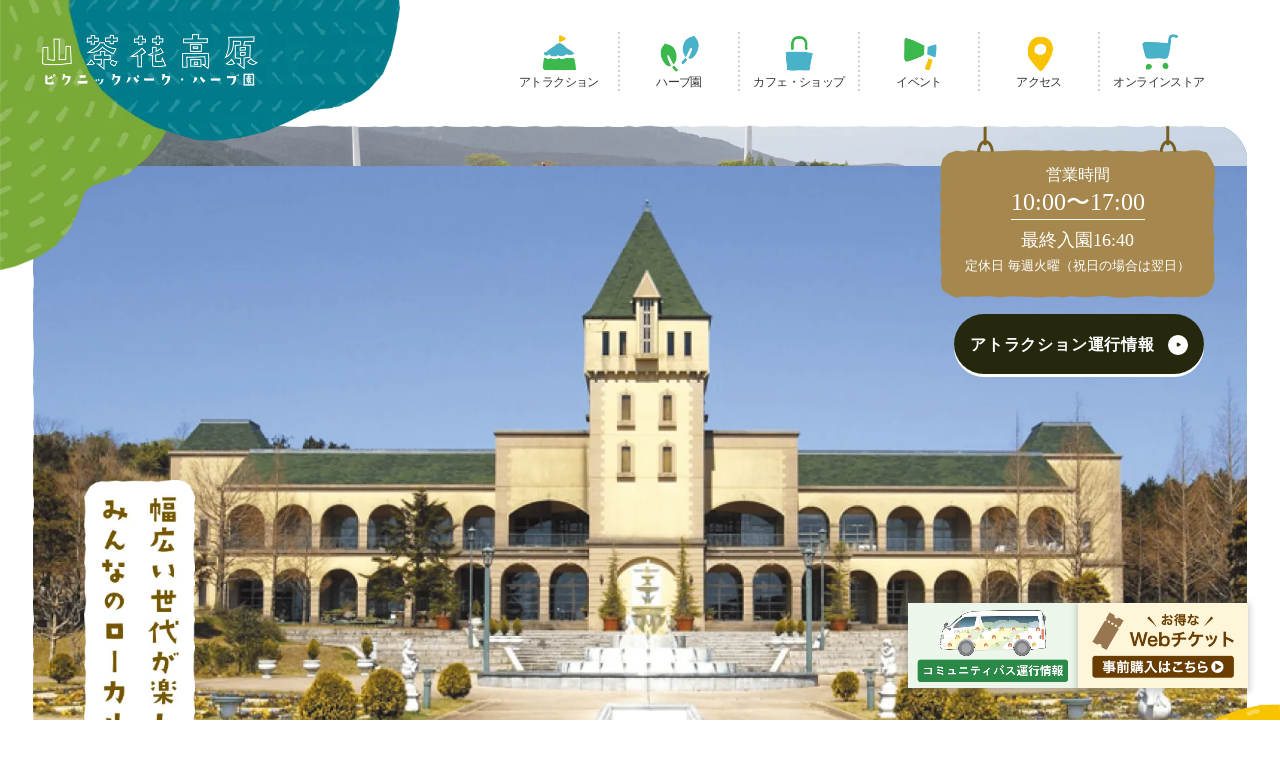

--- FILE ---
content_type: text/html;charset=utf-8
request_url: https://sazanka-kougen.com/2019/02/22/herb-museum%E3%80%80%E3%82%AA%E3%83%AA%E3%82%B8%E3%83%8A%E3%83%AB%E3%80%80%E3%81%8A%E9%A2%A8%E5%91%82%E7%94%A8%E3%83%8F%E3%83%BC%E3%83%96-%E3%80%80%E3%83%8F%E3%83%BC%E3%83%90%E3%83%AB%E3%83%90-11/
body_size: 37085
content:
<!DOCTYPE html>
<html lang="ja">
<head><meta charset="utf-8">
<meta name="viewport" content="width=device-width, initial-scale=1">
<title>山茶花高原ピクニックパーク&amp;ハーブ園 - 幅広い世代が楽しめる長崎のローカルテーマパーク</title>
<link rel="preconnect" href="https://fonts.gstatic.com" crossorigin>
<meta name="generator" content="Studio.Design">
<meta name="robots" content="all">
<meta property="og:site_name" content="山茶花高原ピクニックパーク&ハーブ園 - 幅広い世代が楽しめる長崎のローカルテーマパーク">
<meta property="og:title" content="山茶花高原ピクニックパーク&ハーブ園 - 幅広い世代が楽しめる長崎のローカルテーマパーク">
<meta property="og:image" content="https://storage.googleapis.com/production-os-assets/assets/b06d21ad-286f-48d7-ba0c-cb72f35b3c89">
<meta property="og:description" content="山茶花高原ピクニックパーク&ハーブ園は、アトラクションやハーブ園、カフェなど、幅広い世代が楽しめる、みんなのローカルテーマパークです。豊かな自然に囲まれた園内で、思い思いの時間をお過ごしください。">
<meta property="og:type" content="website">
<meta name="description" content="山茶花高原ピクニックパーク&ハーブ園は、アトラクションやハーブ園、カフェなど、幅広い世代が楽しめる、みんなのローカルテーマパークです。豊かな自然に囲まれた園内で、思い思いの時間をお過ごしください。">
<meta property="twitter:card" content="summary_large_image">
<meta property="twitter:image" content="https://storage.googleapis.com/production-os-assets/assets/b06d21ad-286f-48d7-ba0c-cb72f35b3c89">
<meta name="apple-mobile-web-app-title" content="山茶花高原ピクニックパーク&ハーブ園 - 幅広い世代が楽しめる長崎のローカルテーマパーク">
<meta name="format-detection" content="telephone=no,email=no,address=no">
<meta name="chrome" content="nointentdetection">
<meta name="google-site-verification" content="IE3XF7mhL-9XHdXMCraigLLN2ZvOQmghu9GjA6n5ACQ">
<meta property="og:url" content="/2019/02/22/herb-museum%E3%80%80%E3%82%AA%E3%83%AA%E3%82%B8%E3%83%8A%E3%83%AB%E3%80%80%E3%81%8A%E9%A2%A8%E5%91%82%E7%94%A8%E3%83%8F%E3%83%BC%E3%83%96-%E3%80%80%E3%83%8F%E3%83%BC%E3%83%90%E3%83%AB%E3%83%90-11/">
<link rel="icon" type="image/png" href="https://storage.googleapis.com/production-os-assets/assets/d00dce9c-fd4e-46fd-ad72-e83e8c391e7f" data-hid="2c9d455">
<link rel="apple-touch-icon" type="image/png" href="https://storage.googleapis.com/production-os-assets/assets/d00dce9c-fd4e-46fd-ad72-e83e8c391e7f" data-hid="74ef90c"><link rel="modulepreload" as="script" crossorigin href="/_nuxt/entry.98227f41.js"><link rel="preload" as="style" href="/_nuxt/entry.be326413.css"><link rel="prefetch" as="image" type="image/svg+xml" href="/_nuxt/close_circle.c7480f3c.svg"><link rel="prefetch" as="image" type="image/svg+xml" href="/_nuxt/round_check.0ebac23f.svg"><link rel="prefetch" as="script" crossorigin href="/_nuxt/LottieRenderer.ac4e2a82.js"><link rel="prefetch" as="script" crossorigin href="/_nuxt/error-404.115a548b.js"><link rel="prefetch" as="script" crossorigin href="/_nuxt/error-500.4f91b1bb.js"><link rel="stylesheet" href="/_nuxt/entry.be326413.css"><style>.page-enter-active{transition:.6s cubic-bezier(.4,.4,0,1)}.page-leave-active{transition:.3s cubic-bezier(.4,.4,0,1)}.page-enter-from,.page-leave-to{opacity:0}</style><style>:root{--rebranding-loading-bg:#e5e5e5;--rebranding-loading-bar:#222}</style><style>.app[data-v-d12de11f]{align-items:center;flex-direction:column;height:100%;justify-content:center;width:100%}.title[data-v-d12de11f]{font-size:34px;font-weight:300;letter-spacing:2.45px;line-height:30px;margin:30px}</style><style>/*! * Font Awesome Free 6.4.2 by @fontawesome - https://fontawesome.com * License - https://fontawesome.com/license/free (Icons: CC BY 4.0, Fonts: SIL OFL 1.1, Code: MIT License) * Copyright 2023 Fonticons, Inc. */.fa-brands,.fa-solid{-moz-osx-font-smoothing:grayscale;-webkit-font-smoothing:antialiased;--fa-display:inline-flex;align-items:center;display:var(--fa-display,inline-block);font-style:normal;font-variant:normal;justify-content:center;line-height:1;text-rendering:auto}.fa-solid{font-family:Font Awesome\ 6 Free;font-weight:900}.fa-brands{font-family:Font Awesome\ 6 Brands;font-weight:400}:host,:root{--fa-style-family-classic:"Font Awesome 6 Free";--fa-font-solid:normal 900 1em/1 "Font Awesome 6 Free";--fa-style-family-brands:"Font Awesome 6 Brands";--fa-font-brands:normal 400 1em/1 "Font Awesome 6 Brands"}@font-face{font-display:block;font-family:Font Awesome\ 6 Free;font-style:normal;font-weight:900;src:url(https://storage.googleapis.com/production-os-assets/assets/fontawesome/1629704621943/6.4.2/webfonts/fa-solid-900.woff2) format("woff2"),url(https://storage.googleapis.com/production-os-assets/assets/fontawesome/1629704621943/6.4.2/webfonts/fa-solid-900.ttf) format("truetype")}@font-face{font-display:block;font-family:Font Awesome\ 6 Brands;font-style:normal;font-weight:400;src:url(https://storage.googleapis.com/production-os-assets/assets/fontawesome/1629704621943/6.4.2/webfonts/fa-brands-400.woff2) format("woff2"),url(https://storage.googleapis.com/production-os-assets/assets/fontawesome/1629704621943/6.4.2/webfonts/fa-brands-400.ttf) format("truetype")}</style><style>.spinner[data-v-36413753]{animation:loading-spin-36413753 1s linear infinite;height:16px;pointer-events:none;width:16px}.spinner[data-v-36413753]:before{border-bottom:2px solid transparent;border-right:2px solid transparent;border-color:transparent currentcolor currentcolor transparent;border-style:solid;border-width:2px;opacity:.2}.spinner[data-v-36413753]:after,.spinner[data-v-36413753]:before{border-radius:50%;box-sizing:border-box;content:"";height:100%;position:absolute;width:100%}.spinner[data-v-36413753]:after{border-left:2px solid transparent;border-top:2px solid transparent;border-color:currentcolor transparent transparent currentcolor;border-style:solid;border-width:2px;opacity:1}@keyframes loading-spin-36413753{0%{transform:rotate(0deg)}to{transform:rotate(1turn)}}</style><style>.design-canvas__modal{height:100%;pointer-events:none;position:fixed;transition:none;width:100%;z-index:2}.design-canvas__modal:focus{outline:none}.design-canvas__modal.v-enter-active .studio-canvas,.design-canvas__modal.v-leave-active,.design-canvas__modal.v-leave-active .studio-canvas{transition:.4s cubic-bezier(.4,.4,0,1)}.design-canvas__modal.v-enter-active .studio-canvas *,.design-canvas__modal.v-leave-active .studio-canvas *{transition:none!important}.design-canvas__modal.isNone{transition:none}.design-canvas__modal .design-canvas__modal__base{height:100%;left:0;pointer-events:auto;position:fixed;top:0;transition:.4s cubic-bezier(.4,.4,0,1);width:100%;z-index:-1}.design-canvas__modal .studio-canvas{height:100%;pointer-events:none}.design-canvas__modal .studio-canvas>*{background:none!important;pointer-events:none}</style><style>.LoadMoreAnnouncer[data-v-4f7a7294]{height:1px;margin:-1px;overflow:hidden;padding:0;position:absolute;width:1px;clip:rect(0,0,0,0);border-width:0;white-space:nowrap}</style><style>.TitleAnnouncer[data-v-692a2727]{height:1px;margin:-1px;overflow:hidden;padding:0;position:absolute;width:1px;clip:rect(0,0,0,0);border-width:0;white-space:nowrap}</style><style>.publish-studio-style[data-v-4493fe55]{transition:.4s cubic-bezier(.4,.4,0,1)}</style><style>.product-font-style[data-v-51f515bd]{transition:.4s cubic-bezier(.4,.4,0,1)}</style><style>@font-face{font-family:grandam;font-style:normal;font-weight:400;src:url(https://storage.googleapis.com/studio-front/fonts/grandam.ttf) format("truetype")}@font-face{font-family:Material Icons;font-style:normal;font-weight:400;src:url(https://storage.googleapis.com/production-os-assets/assets/material-icons/1629704621943/MaterialIcons-Regular.eot);src:local("Material Icons"),local("MaterialIcons-Regular"),url(https://storage.googleapis.com/production-os-assets/assets/material-icons/1629704621943/MaterialIcons-Regular.woff2) format("woff2"),url(https://storage.googleapis.com/production-os-assets/assets/material-icons/1629704621943/MaterialIcons-Regular.woff) format("woff"),url(https://storage.googleapis.com/production-os-assets/assets/material-icons/1629704621943/MaterialIcons-Regular.ttf) format("truetype")}.StudioCanvas{display:flex;height:auto;min-height:100dvh}.StudioCanvas>.sd{min-height:100dvh;overflow:clip}a,abbr,address,article,aside,audio,b,blockquote,body,button,canvas,caption,cite,code,dd,del,details,dfn,div,dl,dt,em,fieldset,figcaption,figure,footer,form,h1,h2,h3,h4,h5,h6,header,hgroup,html,i,iframe,img,input,ins,kbd,label,legend,li,main,mark,menu,nav,object,ol,p,pre,q,samp,section,select,small,span,strong,sub,summary,sup,table,tbody,td,textarea,tfoot,th,thead,time,tr,ul,var,video{border:0;font-family:sans-serif;line-height:1;list-style:none;margin:0;padding:0;text-decoration:none;-webkit-font-smoothing:antialiased;-webkit-backface-visibility:hidden;box-sizing:border-box;color:#333;transition:.3s cubic-bezier(.4,.4,0,1);word-spacing:1px}a:focus:not(:focus-visible),button:focus:not(:focus-visible),summary:focus:not(:focus-visible){outline:none}nav ul{list-style:none}blockquote,q{quotes:none}blockquote:after,blockquote:before,q:after,q:before{content:none}a,button{background:transparent;font-size:100%;margin:0;padding:0;vertical-align:baseline}ins{text-decoration:none}ins,mark{background-color:#ff9;color:#000}mark{font-style:italic;font-weight:700}del{text-decoration:line-through}abbr[title],dfn[title]{border-bottom:1px dotted;cursor:help}table{border-collapse:collapse;border-spacing:0}hr{border:0;border-top:1px solid #ccc;display:block;height:1px;margin:1em 0;padding:0}input,select{vertical-align:middle}textarea{resize:none}.clearfix:after{clear:both;content:"";display:block}[slot=after] button{overflow-anchor:none}</style><style>.sd{flex-wrap:nowrap;max-width:100%;pointer-events:all;z-index:0;-webkit-overflow-scrolling:touch;align-content:center;align-items:center;display:flex;flex:none;flex-direction:column;position:relative}.sd::-webkit-scrollbar{display:none}.sd,.sd.richText *{transition-property:all,--g-angle,--g-color-0,--g-position-0,--g-color-1,--g-position-1,--g-color-2,--g-position-2,--g-color-3,--g-position-3,--g-color-4,--g-position-4,--g-color-5,--g-position-5,--g-color-6,--g-position-6,--g-color-7,--g-position-7,--g-color-8,--g-position-8,--g-color-9,--g-position-9,--g-color-10,--g-position-10,--g-color-11,--g-position-11}input.sd,textarea.sd{align-content:normal}.sd[tabindex]:focus{outline:none}.sd[tabindex]:focus-visible{outline:1px solid;outline-color:Highlight;outline-color:-webkit-focus-ring-color}input[type=email],input[type=tel],input[type=text],select,textarea{-webkit-appearance:none}select{cursor:pointer}.frame{display:block;overflow:hidden}.frame>iframe{height:100%;width:100%}.frame .formrun-embed>iframe:not(:first-child){display:none!important}.image{position:relative}.image:before{background-position:50%;background-size:cover;border-radius:inherit;content:"";height:100%;left:0;pointer-events:none;position:absolute;top:0;transition:inherit;width:100%;z-index:-2}.sd.file{cursor:pointer;flex-direction:row;outline:2px solid transparent;outline-offset:-1px;overflow-wrap:anywhere;word-break:break-word}.sd.file:focus-within{outline-color:Highlight;outline-color:-webkit-focus-ring-color}.file>input[type=file]{opacity:0;pointer-events:none;position:absolute}.sd.text,.sd:where(.icon){align-content:center;align-items:center;display:flex;flex-direction:row;justify-content:center;overflow:visible;overflow-wrap:anywhere;word-break:break-word}.sd:where(.icon.fa){display:inline-flex}.material-icons{align-items:center;display:inline-flex;font-family:Material Icons;font-size:24px;font-style:normal;font-weight:400;justify-content:center;letter-spacing:normal;line-height:1;text-transform:none;white-space:nowrap;word-wrap:normal;direction:ltr;text-rendering:optimizeLegibility;-webkit-font-smoothing:antialiased}.sd:where(.icon.material-symbols){align-items:center;display:flex;font-style:normal;font-variation-settings:"FILL" var(--symbol-fill,0),"wght" var(--symbol-weight,400);justify-content:center;min-height:1em;min-width:1em}.sd.material-symbols-outlined{font-family:Material Symbols Outlined}.sd.material-symbols-rounded{font-family:Material Symbols Rounded}.sd.material-symbols-sharp{font-family:Material Symbols Sharp}.sd.material-symbols-weight-100{--symbol-weight:100}.sd.material-symbols-weight-200{--symbol-weight:200}.sd.material-symbols-weight-300{--symbol-weight:300}.sd.material-symbols-weight-400{--symbol-weight:400}.sd.material-symbols-weight-500{--symbol-weight:500}.sd.material-symbols-weight-600{--symbol-weight:600}.sd.material-symbols-weight-700{--symbol-weight:700}.sd.material-symbols-fill{--symbol-fill:1}a,a.icon,a.text{-webkit-tap-highlight-color:rgba(0,0,0,.15)}.fixed{z-index:2}.sticky{z-index:1}.button{transition:.4s cubic-bezier(.4,.4,0,1)}.button,.link{cursor:pointer}.submitLoading{opacity:.5!important;pointer-events:none!important}.richText{display:block;word-break:break-word}.richText [data-thread],.richText a,.richText blockquote,.richText em,.richText h1,.richText h2,.richText h3,.richText h4,.richText li,.richText ol,.richText p,.richText p>code,.richText pre,.richText pre>code,.richText s,.richText strong,.richText table tbody,.richText table tbody tr,.richText table tbody tr>td,.richText table tbody tr>th,.richText u,.richText ul{backface-visibility:visible;color:inherit;font-family:inherit;font-size:inherit;font-style:inherit;font-weight:inherit;letter-spacing:inherit;line-height:inherit;text-align:inherit}.richText p{display:block;margin:10px 0}.richText>p{min-height:1em}.richText img,.richText video{height:auto;max-width:100%;vertical-align:bottom}.richText h1{display:block;font-size:3em;font-weight:700;margin:20px 0}.richText h2{font-size:2em}.richText h2,.richText h3{display:block;font-weight:700;margin:10px 0}.richText h3{font-size:1em}.richText h4,.richText h5{font-weight:600}.richText h4,.richText h5,.richText h6{display:block;font-size:1em;margin:10px 0}.richText h6{font-weight:500}.richText [data-type=table]{overflow-x:auto}.richText [data-type=table] p{white-space:pre-line;word-break:break-all}.richText table{border:1px solid #f2f2f2;border-collapse:collapse;border-spacing:unset;color:#1a1a1a;font-size:14px;line-height:1.4;margin:10px 0;table-layout:auto}.richText table tr th{background:hsla(0,0%,96%,.5)}.richText table tr td,.richText table tr th{border:1px solid #f2f2f2;max-width:240px;min-width:100px;padding:12px}.richText table tr td p,.richText table tr th p{margin:0}.richText blockquote{border-left:3px solid rgba(0,0,0,.15);font-style:italic;margin:10px 0;padding:10px 15px}.richText [data-type=embed_code]{margin:20px 0;position:relative}.richText [data-type=embed_code]>.height-adjuster>.wrapper{position:relative}.richText [data-type=embed_code]>.height-adjuster>.wrapper[style*=padding-top] iframe{height:100%;left:0;position:absolute;top:0;width:100%}.richText [data-type=embed_code][data-embed-sandbox=true]{display:block;overflow:hidden}.richText [data-type=embed_code][data-embed-code-type=instagram]>.height-adjuster>.wrapper[style*=padding-top]{padding-top:100%}.richText [data-type=embed_code][data-embed-code-type=instagram]>.height-adjuster>.wrapper[style*=padding-top] blockquote{height:100%;left:0;overflow:hidden;position:absolute;top:0;width:100%}.richText [data-type=embed_code][data-embed-code-type=codepen]>.height-adjuster>.wrapper{padding-top:50%}.richText [data-type=embed_code][data-embed-code-type=codepen]>.height-adjuster>.wrapper iframe{height:100%;left:0;position:absolute;top:0;width:100%}.richText [data-type=embed_code][data-embed-code-type=slideshare]>.height-adjuster>.wrapper{padding-top:56.25%}.richText [data-type=embed_code][data-embed-code-type=slideshare]>.height-adjuster>.wrapper iframe{height:100%;left:0;position:absolute;top:0;width:100%}.richText [data-type=embed_code][data-embed-code-type=speakerdeck]>.height-adjuster>.wrapper{padding-top:56.25%}.richText [data-type=embed_code][data-embed-code-type=speakerdeck]>.height-adjuster>.wrapper iframe{height:100%;left:0;position:absolute;top:0;width:100%}.richText [data-type=embed_code][data-embed-code-type=snapwidget]>.height-adjuster>.wrapper{padding-top:30%}.richText [data-type=embed_code][data-embed-code-type=snapwidget]>.height-adjuster>.wrapper iframe{height:100%;left:0;position:absolute;top:0;width:100%}.richText [data-type=embed_code][data-embed-code-type=firework]>.height-adjuster>.wrapper fw-embed-feed{-webkit-user-select:none;-moz-user-select:none;user-select:none}.richText [data-type=embed_code_empty]{display:none}.richText ul{margin:0 0 0 20px}.richText ul li{list-style:disc;margin:10px 0}.richText ul li p{margin:0}.richText ol{margin:0 0 0 20px}.richText ol li{list-style:decimal;margin:10px 0}.richText ol li p{margin:0}.richText hr{border-top:1px solid #ccc;margin:10px 0}.richText p>code{background:#eee;border:1px solid rgba(0,0,0,.1);border-radius:6px;display:inline;margin:2px;padding:0 5px}.richText pre{background:#eee;border-radius:6px;font-family:Menlo,Monaco,Courier New,monospace;margin:20px 0;padding:25px 35px;white-space:pre-wrap}.richText pre code{border:none;padding:0}.richText strong{color:inherit;display:inline;font-family:inherit;font-weight:900}.richText em{font-style:italic}.richText a,.richText u{text-decoration:underline}.richText a{color:#007cff;display:inline}.richText s{text-decoration:line-through}.richText [data-type=table_of_contents]{background-color:#f5f5f5;border-radius:2px;color:#616161;font-size:16px;list-style:none;margin:0;padding:24px 24px 8px;text-decoration:underline}.richText [data-type=table_of_contents] .toc_list{margin:0}.richText [data-type=table_of_contents] .toc_item{color:currentColor;font-size:inherit!important;font-weight:inherit;list-style:none}.richText [data-type=table_of_contents] .toc_item>a{border:none;color:currentColor;font-size:inherit!important;font-weight:inherit;text-decoration:none}.richText [data-type=table_of_contents] .toc_item>a:hover{opacity:.7}.richText [data-type=table_of_contents] .toc_item--1{margin:0 0 16px}.richText [data-type=table_of_contents] .toc_item--2{margin:0 0 16px;padding-left:2rem}.richText [data-type=table_of_contents] .toc_item--3{margin:0 0 16px;padding-left:4rem}.sd.section{align-content:center!important;align-items:center!important;flex-direction:column!important;flex-wrap:nowrap!important;height:auto!important;max-width:100%!important;padding:0!important;width:100%!important}.sd.section-inner{position:static!important}@property --g-angle{syntax:"<angle>";inherits:false;initial-value:180deg}@property --g-color-0{syntax:"<color>";inherits:false;initial-value:transparent}@property --g-position-0{syntax:"<percentage>";inherits:false;initial-value:.01%}@property --g-color-1{syntax:"<color>";inherits:false;initial-value:transparent}@property --g-position-1{syntax:"<percentage>";inherits:false;initial-value:100%}@property --g-color-2{syntax:"<color>";inherits:false;initial-value:transparent}@property --g-position-2{syntax:"<percentage>";inherits:false;initial-value:100%}@property --g-color-3{syntax:"<color>";inherits:false;initial-value:transparent}@property --g-position-3{syntax:"<percentage>";inherits:false;initial-value:100%}@property --g-color-4{syntax:"<color>";inherits:false;initial-value:transparent}@property --g-position-4{syntax:"<percentage>";inherits:false;initial-value:100%}@property --g-color-5{syntax:"<color>";inherits:false;initial-value:transparent}@property --g-position-5{syntax:"<percentage>";inherits:false;initial-value:100%}@property --g-color-6{syntax:"<color>";inherits:false;initial-value:transparent}@property --g-position-6{syntax:"<percentage>";inherits:false;initial-value:100%}@property --g-color-7{syntax:"<color>";inherits:false;initial-value:transparent}@property --g-position-7{syntax:"<percentage>";inherits:false;initial-value:100%}@property --g-color-8{syntax:"<color>";inherits:false;initial-value:transparent}@property --g-position-8{syntax:"<percentage>";inherits:false;initial-value:100%}@property --g-color-9{syntax:"<color>";inherits:false;initial-value:transparent}@property --g-position-9{syntax:"<percentage>";inherits:false;initial-value:100%}@property --g-color-10{syntax:"<color>";inherits:false;initial-value:transparent}@property --g-position-10{syntax:"<percentage>";inherits:false;initial-value:100%}@property --g-color-11{syntax:"<color>";inherits:false;initial-value:transparent}@property --g-position-11{syntax:"<percentage>";inherits:false;initial-value:100%}</style><style>.snackbar[data-v-3129703d]{align-items:center;background:#fff;border:1px solid #ededed;border-radius:6px;box-shadow:0 16px 48px -8px rgba(0,0,0,.08),0 10px 25px -5px rgba(0,0,0,.11);display:flex;flex-direction:row;gap:8px;justify-content:space-between;left:50%;max-width:90vw;padding:16px 20px;position:fixed;top:32px;transform:translateX(-50%);-webkit-user-select:none;-moz-user-select:none;user-select:none;width:480px;z-index:9999}.snackbar.v-enter-active[data-v-3129703d],.snackbar.v-leave-active[data-v-3129703d]{transition:.4s cubic-bezier(.4,.4,0,1)}.snackbar.v-enter-from[data-v-3129703d],.snackbar.v-leave-to[data-v-3129703d]{opacity:0;transform:translate(-50%,-10px)}.snackbar .convey[data-v-3129703d]{align-items:center;display:flex;flex-direction:row;gap:8px;padding:0}.snackbar .convey .icon[data-v-3129703d]{background-position:50%;background-repeat:no-repeat;flex-shrink:0;height:24px;width:24px}.snackbar .convey .message[data-v-3129703d]{font-size:14px;font-style:normal;font-weight:400;line-height:20px;white-space:pre-line}.snackbar .convey.error .icon[data-v-3129703d]{background-image:url(/_nuxt/close_circle.c7480f3c.svg)}.snackbar .convey.error .message[data-v-3129703d]{color:#f84f65}.snackbar .convey.success .icon[data-v-3129703d]{background-image:url(/_nuxt/round_check.0ebac23f.svg)}.snackbar .convey.success .message[data-v-3129703d]{color:#111}.snackbar .button[data-v-3129703d]{align-items:center;border-radius:40px;color:#4b9cfb;display:flex;flex-shrink:0;font-family:Inter;font-size:12px;font-style:normal;font-weight:700;justify-content:center;line-height:16px;padding:4px 8px}.snackbar .button[data-v-3129703d]:hover{background:#f5f5f5}</style><style>a[data-v-160f89c6]{align-items:center;border-radius:4px;bottom:20px;height:20px;justify-content:center;left:20px;perspective:300px;position:fixed;transition:0s linear;width:84px;z-index:2000}@media (hover:hover){a[data-v-160f89c6]{transition:.4s cubic-bezier(.4,.4,0,1);will-change:width,height}a[data-v-160f89c6]:hover{height:32px;width:200px}}[data-v-160f89c6] .custom-fill path{fill:var(--234b47e2)}.fade-enter-active[data-v-160f89c6],.fade-leave-active[data-v-160f89c6]{position:absolute;transform:translateZ(0);transition:opacity .3s cubic-bezier(.4,.4,0,1);will-change:opacity,transform}.fade-enter-from[data-v-160f89c6],.fade-leave-to[data-v-160f89c6]{opacity:0}</style></head>
<body ><div id="__nuxt"><div><span></span><!----><!----></div></div><script type="application/json" id="__NUXT_DATA__" data-ssr="true">[["Reactive",1],{"data":2,"state":4,"_errors":5,"serverRendered":6,"path":7,"pinia":8},{"dynamicData2019/02/22/herb-museum　オリジナル　お風呂用ハーブ-　ハーバルバ-11":3},null,{},{"dynamicData2019/02/22/herb-museum　オリジナル　お風呂用ハーブ-　ハーバルバ-11":3},true,"/2019/02/22/herb-museum%E3%80%80%E3%82%AA%E3%83%AA%E3%82%B8%E3%83%8A%E3%83%AB%E3%80%80%E3%81%8A%E9%A2%A8%E5%91%82%E7%94%A8%E3%83%8F%E3%83%BC%E3%83%96-%E3%80%80%E3%83%8F%E3%83%BC%E3%83%90%E3%83%AB%E3%83%90-11/",{"cmsContentStore":9,"indexStore":12,"projectStore":15,"productStore":35,"pageHeadStore":378},{"listContentsMap":10,"contentMap":11},["Map"],["Map"],{"routeType":13,"host":14},"publish","sazanka-kougen.com",{"project":16},{"id":17,"name":18,"type":19,"customDomain":20,"iconImage":20,"coverImage":21,"displayBadge":22,"integrations":23,"snapshot_path":33,"snapshot_id":34,"recaptchaSiteKey":-1},"ogO0nX5Ea2","山茶花高原ピクニックパーク&ハーブ園","web","","https://storage.googleapis.com/production-os-assets/assets/b06d21ad-286f-48d7-ba0c-cb72f35b3c89",false,[24,27,30],{"integration_name":25,"code":26},"google-analytics","G-QZK00CE77B",{"integration_name":28,"code":29},"search-console","IE3XF7mhL-9XHdXMCraigLLN2ZvOQmghu9GjA6n5ACQ",{"integration_name":31,"code":32},"typesquare","unused","https://storage.googleapis.com/studio-publish/projects/ogO0nX5Ea2/XaxgnbKzq7/","XaxgnbKzq7",{"product":36,"isLoaded":6,"selectedModalIds":375,"redirectPage":3,"isInitializedRSS":22,"pageViewMap":376,"symbolViewMap":377},{"breakPoints":37,"colors":47,"fonts":48,"head":81,"info":87,"pages":95,"resources":283,"symbols":287,"style":291,"styleVars":293,"enablePassword":22,"classes":338,"publishedUid":374},[38,41,44],{"maxWidth":39,"name":40},520,"mobile",{"maxWidth":42,"name":43},960,"tablet",{"maxWidth":45,"name":46},1140,"small",[],[49,66,68,70,79],{"family":50,"subsets":51,"variants":54,"vendor":65},"Lato",[52,53],"latin","latin-ext",[55,56,57,58,59,60,61,62,63,64],"100","100italic","300","300italic","regular","italic","700","700italic","900","900italic","google",{"family":67,"vendor":31},"A1ゴシック M JIS2004",{"family":69,"vendor":31},"A1ゴシック B JIS2004",{"family":71,"subsets":72,"variants":74,"vendor":65},"Gothic A1",[73,52],"korean",[55,75,57,59,76,77,61,78,63],"200","500","600","800",{"family":80,"vendor":31},"A1ゴシック R JIS2004",{"favicon":82,"lang":83,"meta":84,"title":86},"https://storage.googleapis.com/production-os-assets/assets/d00dce9c-fd4e-46fd-ad72-e83e8c391e7f","ja",{"description":85,"og:image":20},"山茶花高原ピクニックパーク&ハーブ園は、アトラクションやハーブ園、カフェなど、幅広い世代が楽しめる、みんなのローカルテーマパークです。豊かな自然に囲まれた園内で、思い思いの時間をお過ごしください。","山茶花高原ピクニックパーク&ハーブ園 - 幅広い世代が楽しめる長崎のローカルテーマパーク",{"baseWidth":88,"created_at":89,"screen":90,"type":19,"updated_at":93,"version":94},1440,1518591100346,{"baseWidth":91,"height":92,"isAutoHeight":22,"width":91,"workingState":22},1280,600,1518792996878,"4.1.9",[96,108,116,125,134,142,150,158,166,171,175,179,183,187,191,195,199,203,207,211,215,219,223,227,231,235,239,243,247,251,255,259,263,272],{"head":97,"id":99,"position":100,"type":102,"uuid":103,"symbolIds":104},{"meta":98,"title":20},{"description":20,"og:image":20},"/",{"x":101,"y":101},0,"page","bf9fed39-ac7e-4c42-aa12-40d655a39612",[105,106,107],"7f0c0116-9f9c-43da-b7a9-b56151815c2d","34841d63-2725-4892-bb01-76b409665f56","e80ad6f7-195e-4347-9c95-364720cdd896",{"head":109,"id":112,"position":113,"type":102,"uuid":114,"symbolIds":115},{"meta":110,"title":111},{"description":20,"og:image":20},"アトラクション｜山茶花高原ピクニックパーク&ハーブ園","attraction",{"x":101,"y":101},"79afb771-c3cb-47f4-8c42-77ef05d46cc4",[105,107],{"head":117,"id":121,"position":122,"type":102,"uuid":123,"symbolIds":124},{"meta":118,"title":120},{"description":119,"og:image":20},"中世ヨーロッパのような世界観の庭園と香りの館は、いつもハーブ&アロマのいい香り。遊び疲れたらハーブ園でゆったりまったり過ごしてみませんか？","ハーブ園・香りの館 - 五感で楽しむハーブの世界へ｜山茶花高原ピクニックパーク&ハーブ園","herb-garden",{"x":101,"y":101},"b5a9b74f-4a25-4963-b991-f3a1de0d87e1",[105,107],{"head":126,"id":130,"position":131,"type":102,"uuid":132,"symbolIds":133},{"meta":127,"title":129},{"description":128,"og:image":20},"香りの館には、オリジナルグッズを販売しているショップに、庭園を見ながら食事ができるレストラン、そしてお子様が遊べるキッズスペースが用意されています。","カフェ・ショップ｜山茶花高原ピクニックパーク&ハーブ園","cafe-shop",{"x":101,"y":101},"f313e171-58d0-44f5-a4a6-ac3f35e0ebb3",[105,107],{"head":135,"id":138,"position":139,"type":102,"uuid":140,"symbolIds":141},{"meta":136,"title":137},{"description":20,"og:image":20},"ニュース一覧｜山茶花高原ピクニックパーク&ハーブ園","news",{"x":101,"y":101},"a048872f-b2e4-42e4-a460-0178f5a95acb",[105,107],{"head":143,"id":146,"position":147,"type":102,"uuid":148,"symbolIds":149},{"meta":144,"title":145},{"description":20,"og:image":20},"アクセス｜山茶花高原ピクニックパーク&ハーブ園","access",{"x":101,"y":101},"d3177f97-df72-4d19-9b45-d0764eb99500",[105,107],{"head":151,"id":154,"position":155,"type":102,"uuid":156,"symbolIds":157},{"meta":152,"title":153},{"description":20,"og:image":20},"コミュニティバス｜山茶花高原ピクニックパーク&ハーブ園","bus",{"x":101,"y":101},"57394153-f834-4712-8d5a-cce2f7239acf",[105,107],{"head":159,"id":162,"position":163,"type":102,"uuid":164,"symbolIds":165},{"meta":160,"title":161},{"description":20,"og:image":20},"お問い合わせ｜山茶花高原ピクニックパーク&ハーブ園","contact",{"x":101,"y":101},"3a89e1ae-0b13-4e1c-bced-0902ff586323",[105,107],{"id":167,"isCookieModal":22,"responsive":6,"type":168,"uuid":169,"symbolIds":170},"nav","modal","5c40691d-3a41-407f-b4a6-35dcb579c156",[],{"id":172,"isCookieModal":22,"responsive":6,"type":168,"uuid":173,"symbolIds":174},"park-map/kaorinoyakata","7f82b70f-7982-4d56-97fc-012d2ff71d7d",[],{"id":176,"isCookieModal":22,"responsive":6,"type":168,"uuid":177,"symbolIds":178},"park-map/herb-garden","97d2d2e0-1beb-494e-bdfd-5c4541867996",[],{"id":180,"isCookieModal":22,"responsive":6,"type":168,"uuid":181,"symbolIds":182},"park-map/mini-putt-golf","51b0caa6-728f-4d24-be4d-5dc2581ea028",[],{"id":184,"isCookieModal":22,"responsive":6,"type":168,"uuid":185,"symbolIds":186},"park-map/off-road-car","116e75dc-946a-4c77-a89f-1e6968d7c435",[],{"id":188,"isCookieModal":22,"responsive":6,"type":168,"uuid":189,"symbolIds":190},"park-map/flower-garden","8cb1d468-41c5-4b24-b6c2-b1331f25f432",[],{"id":192,"isCookieModal":22,"responsive":6,"type":168,"uuid":193,"symbolIds":194},"park-map/campsite","c65f5043-a999-43af-9ad5-12db5ab45490",[],{"id":196,"isCookieModal":22,"responsive":6,"type":168,"uuid":197,"symbolIds":198},"park-map/grass-park","91e93eb4-cfad-41fd-90b7-4337bcc9f1e1",[],{"id":200,"isCookieModal":22,"responsive":6,"type":168,"uuid":201,"symbolIds":202},"park-map/ticket-office","27e437b2-15d9-4816-8d69-275199fcc71b",[],{"id":204,"isCookieModal":22,"responsive":6,"type":168,"uuid":205,"symbolIds":206},"contact-complete","425d30fd-42e7-42b7-9475-bb88af48c424",[],{"id":208,"isCookieModal":22,"responsive":6,"type":168,"uuid":209,"symbolIds":210},"attraction/flower-wheel","dd4b0d44-17c9-4a48-9145-202a939bde89",[],{"id":212,"isCookieModal":22,"responsive":6,"type":168,"uuid":213,"symbolIds":214},"attraction/sports-slider","0317557c-1bdc-43d6-9186-18c422012a9c",[],{"id":216,"isCookieModal":22,"responsive":6,"type":168,"uuid":217,"symbolIds":218},"attraction/off-road-car","217b3ad1-42e0-462c-b00d-bf7f9079b388",[],{"id":220,"isCookieModal":22,"responsive":6,"type":168,"uuid":221,"symbolIds":222},"attraction/super-chair","96cb69b2-d919-44af-abd0-58033734fdad",[],{"id":224,"isCookieModal":22,"responsive":6,"type":168,"uuid":225,"symbolIds":226},"attraction/battery-car","cac9981f-1e3f-4ae8-958b-b57020571ff6",[],{"id":228,"isCookieModal":22,"responsive":6,"type":168,"uuid":229,"symbolIds":230},"attraction/arrow-train","5a4a427b-4b7a-451e-be9e-9d8d2e9b9fb8",[],{"id":232,"isCookieModal":22,"responsive":6,"type":168,"uuid":233,"symbolIds":234},"attraction/wakuwaku-yugu","7b38baae-a95b-4fff-bca3-fbeab5d494b7",[],{"id":236,"isCookieModal":22,"responsive":6,"type":168,"uuid":237,"symbolIds":238},"attraction/mini-putt-golf","b313ba30-9428-4b29-af79-bdb807dd9a1d",[],{"id":240,"isCookieModal":22,"responsive":6,"type":168,"uuid":241,"symbolIds":242},"attraction/roller-skating","4e078ea1-63f4-46af-915b-d1f334191ebf",[],{"id":244,"isCookieModal":22,"responsive":6,"type":168,"uuid":245,"symbolIds":246},"attraction/air-museum","3617a2f0-1eae-4466-b6c9-dc2b3aded0a2",[],{"id":248,"isCookieModal":22,"responsive":6,"type":168,"uuid":249,"symbolIds":250},"attraction/grass-park","f182d7f2-29cd-422a-baf2-48996bbc3357",[],{"id":252,"isCookieModal":22,"responsive":6,"type":168,"uuid":253,"symbolIds":254},"attraction/wakuwaku-pool","4654d4dc-2c2b-4c74-a54a-ca78812b32f4",[],{"id":256,"isCookieModal":22,"responsive":6,"type":168,"uuid":257,"symbolIds":258},"attraction/bicycle-rental-1","82da2fd8-e77a-41fe-9aa0-b09323c21aa5",[],{"id":260,"isCookieModal":22,"responsive":6,"type":168,"uuid":261,"symbolIds":262},"attraction/other","21c3da1b-0f4d-4571-8a18-7bfb1e96422c",[],{"cmsRequest":264,"head":267,"id":269,"type":102,"uuid":270,"symbolIds":271},{"contentSlug":265,"schemaKey":266},"{{$route.params.slug}}","SqzxW_QZ",{"title":268},"{{title}}｜ニュース一覧｜山茶花高原ピクニックパーク&ハーブ園","news/keyword/:slug","da1cb16c-a1af-481e-aed8-12e8aabf37eb",[105,107],{"cmsRequest":273,"head":275,"id":280,"type":102,"uuid":281,"symbolIds":282},{"contentSlug":265,"schemaKey":274},"RYMC17Bf",{"meta":276,"title":279},{"description":277,"og:image":278},"{{body}} ","{{cover}}","{{title}}｜｜山茶花高原ピクニックパーク&ハーブ園","news/:slug","6f2746cc-cf04-4e52-848c-7cf255cf14b8",[105,107],{"rssList":284,"apiList":285,"cmsProjectId":286},[],[],"mUZq5fh9MPV1pdWHNMDX",[288,289,290],{"uuid":105},{"uuid":106},{"uuid":107},{"fontFamily":292},[],{"color":294,"fontFamily":323},[295,299,303,307,311,315,319],{"key":296,"name":297,"value":298},"61a27ac7","Orange","#eb6e05ff",{"key":300,"name":301,"value":302},"d9b5f065","White","#ffff",{"key":304,"name":305,"value":306},"2f86e938","Brown（テキストなど）","#4a3e24ff",{"key":308,"name":309,"value":310},"06afeb52","Zorba（日付など）","#a29c8fff",{"key":312,"name":313,"value":314},"e380c871","Light Green","#edf6e9ff",{"key":316,"name":317,"value":318},"128e9a05","Green","#76a631ff",{"key":320,"name":321,"value":322},"8ebd7df7","Dark Green","#2b8947ff",[324,326,329,332,335],{"key":325,"name":20,"value":50},"598a1ae7",{"key":327,"name":20,"value":328},"6a8f7606","'A1ゴシック M JIS2004'",{"key":330,"name":20,"value":331},"578f2d62","'A1ゴシック B JIS2004'",{"key":333,"name":20,"value":334},"69b730ad","'Gothic A1'",{"key":336,"name":20,"value":337},"82ab5f55","'A1ゴシック R JIS2004'",{"typography":339},[340,352,360,366],{"key":341,"name":342,"style":343},"dc88de97","メニュー",{"@mobile":344,"fontFamily":347,"fontSize":348,"fontWeight":349,"letterSpacing":350,"lineHeight":351},{"fontSize":345,"letterSpacing":346},"10px","normal","var(--s-font-6a8f7606)","12px",400,"-0.05em","1.4",{"key":353,"name":354,"style":355},"8a93fa11","記事カード日付",{"@mobile":356,"fontFamily":347,"fontSize":357,"fontStyle":346,"fontWeight":63,"letterSpacing":358,"lineHeight":359},{"fontSize":348},"14px","0.05em","1.6",{"key":361,"name":362,"style":363},"24aa0f60","記事カードタイトル",{"@mobile":364,"fontFamily":347,"fontSize":365,"fontStyle":346,"fontWeight":63,"letterSpacing":358,"lineHeight":359},{"fontSize":357},"16px",{"key":367,"name":368,"style":369},"c1ab4e5d","園内マップメニューテキスト",{"@mobile":370,"@tablet":372,"fontFamily":347,"fontSize":373,"fontStyle":346,"fontWeight":77,"letterSpacing":358,"lineHeight":351},{"fontSize":357,"lineHeight":371},"1.2",{"fontSize":373},"18px","20260110015744",[],{},["Map"],{"googleFontMap":379,"typesquareLoaded":22,"hasCustomFont":22,"materialSymbols":380},["Map"],[]]</script><script>window.__NUXT__={};window.__NUXT__.config={public:{apiBaseUrl:"https://api.studiodesignapp.com/api",cmsApiBaseUrl:"https://api.cms.studiodesignapp.com",previewBaseUrl:"https://preview.studio.site",facebookAppId:"569471266584583",firebaseApiKey:"AIzaSyBkjSUz89vvvl35U-EErvfHXLhsDakoNNg",firebaseProjectId:"studio-7e371",firebaseAuthDomain:"studio-7e371.firebaseapp.com",firebaseDatabaseURL:"https://studio-7e371.firebaseio.com",firebaseStorageBucket:"studio-7e371.appspot.com",firebaseMessagingSenderId:"373326844567",firebaseAppId:"1:389988806345:web:db757f2db74be8b3",studioDomain:".studio.site",studioPublishUrl:"https://storage.googleapis.com/studio-publish",studioPublishIndexUrl:"https://storage.googleapis.com/studio-publish-index",rssApiPath:"https://rss.studiodesignapp.com/rssConverter",embedSandboxDomain:".studioiframesandbox.com",apiProxyUrl:"https://studio-api-proxy-rajzgb4wwq-an.a.run.app",proxyApiBaseUrl:"",isDev:false,fontsApiBaseUrl:"https://fonts.studio.design",jwtCookieName:"jwt_token"},app:{baseURL:"/",buildAssetsDir:"/_nuxt/",cdnURL:""}}</script><script type="module" src="/_nuxt/entry.98227f41.js" crossorigin></script></body>
</html>

--- FILE ---
content_type: image/svg+xml
request_url: https://storage.googleapis.com/studio-design-asset-files/projects/ogO0nX5Ea2/s-6x7_dab89f19-b0a8-4e72-89be-8c62b29dd0e3.svg
body_size: -236
content:
<svg width="6" height="7" viewBox="0 0 6 7" fill="none" xmlns="http://www.w3.org/2000/svg">
<path d="M5.12 2.65995L2.51 0.999946C1.80001 0.549946 0.880005 1.05995 0.880005 1.89995V5.22995C0.880005 6.06995 1.81001 6.57995 2.51 6.12995L5.12 4.46995C5.78 4.04995 5.78 3.08995 5.12 2.67995V2.65995Z" fill="#25280D"/>
</svg>


--- FILE ---
content_type: text/plain; charset=utf-8
request_url: https://analytics.studiodesignapp.com/event
body_size: -236
content:
Message published: 17783660629749020